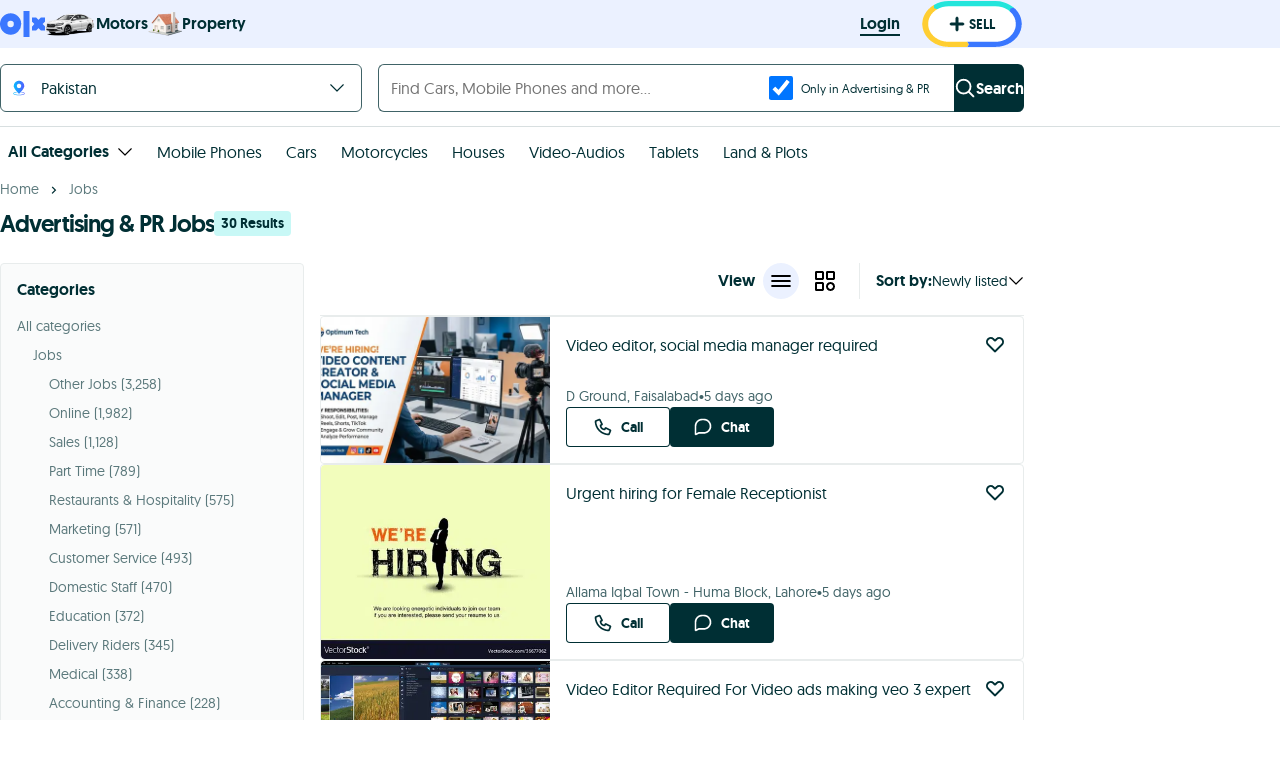

--- FILE ---
content_type: text/html; charset=utf-8
request_url: https://www.google.com/recaptcha/api2/aframe
body_size: 183
content:
<!DOCTYPE HTML><html><head><meta http-equiv="content-type" content="text/html; charset=UTF-8"></head><body><script nonce="0FFkK2mNPgfxUJv8ULjlnA">/** Anti-fraud and anti-abuse applications only. See google.com/recaptcha */ try{var clients={'sodar':'https://pagead2.googlesyndication.com/pagead/sodar?'};window.addEventListener("message",function(a){try{if(a.source===window.parent){var b=JSON.parse(a.data);var c=clients[b['id']];if(c){var d=document.createElement('img');d.src=c+b['params']+'&rc='+(localStorage.getItem("rc::a")?sessionStorage.getItem("rc::b"):"");window.document.body.appendChild(d);sessionStorage.setItem("rc::e",parseInt(sessionStorage.getItem("rc::e")||0)+1);localStorage.setItem("rc::h",'1770074322404');}}}catch(b){}});window.parent.postMessage("_grecaptcha_ready", "*");}catch(b){}</script></body></html>

--- FILE ---
content_type: image/svg+xml; charset=UTF-8
request_url: https://www.olx.com.pk/assets/iconArrowDown_noinline.ded95e88f046d456861b914bb0993f24.svg
body_size: -230
content:
<svg xmlns="http://www.w3.org/2000/svg"  width="15" height="15" viewBox="0 0 1024 1024" ><path class="rui-77aaa" d="M85.392 277.333h60.331l366.336 366.336 366.336-366.336h60.331v60.331l-408.981 409.003h-35.307l-409.045-409.003z"></path></svg>
